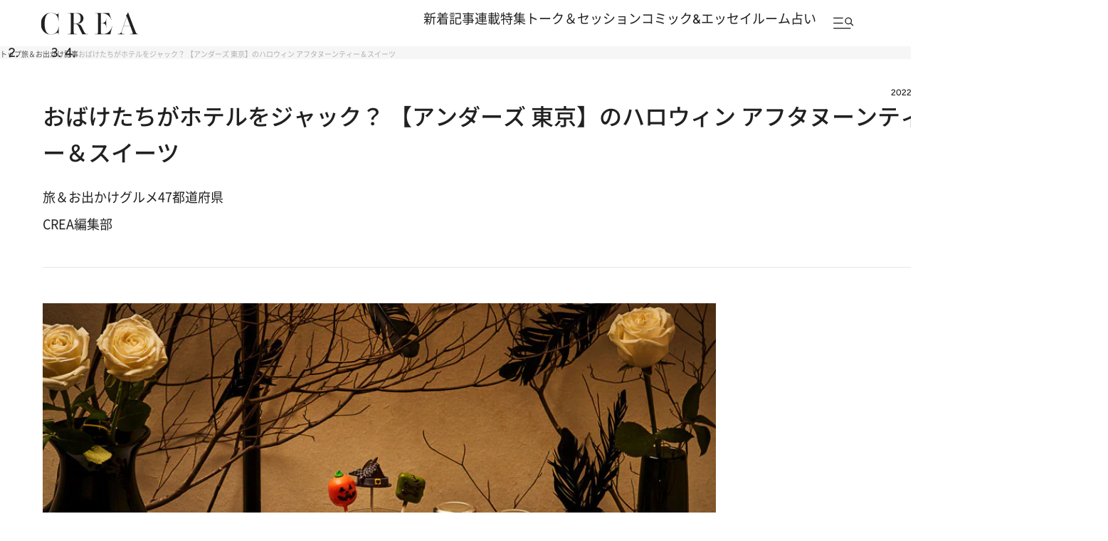

--- FILE ---
content_type: text/html; charset=utf-8
request_url: https://www.google.com/recaptcha/api2/aframe
body_size: 182
content:
<!DOCTYPE HTML><html><head><meta http-equiv="content-type" content="text/html; charset=UTF-8"></head><body><script nonce="cJdQQMXc5IOYnUwUSZa0JQ">/** Anti-fraud and anti-abuse applications only. See google.com/recaptcha */ try{var clients={'sodar':'https://pagead2.googlesyndication.com/pagead/sodar?'};window.addEventListener("message",function(a){try{if(a.source===window.parent){var b=JSON.parse(a.data);var c=clients[b['id']];if(c){var d=document.createElement('img');d.src=c+b['params']+'&rc='+(localStorage.getItem("rc::a")?sessionStorage.getItem("rc::b"):"");window.document.body.appendChild(d);sessionStorage.setItem("rc::e",parseInt(sessionStorage.getItem("rc::e")||0)+1);localStorage.setItem("rc::h",'1767721639732');}}}catch(b){}});window.parent.postMessage("_grecaptcha_ready", "*");}catch(b){}</script></body></html>

--- FILE ---
content_type: application/javascript; charset=utf-8
request_url: https://fundingchoicesmessages.google.com/f/AGSKWxVh3EpTEOXS_QMmI54Rr2GS7Z6KjXEHKKjJ9Ya82PBqWCaingOq7Bc4KgspMCZUz5Zo_dNqon7ZiUTMrEI6HuVlsYBWZzLG7eLyXFlxl7o37FTBqdJfTWEv8Pu5hw3sdCrK41Q1Ywfhkc17AFmpzto9JdscbOcPsSWenCDfQFC5SjWi-u9l12PwQgA1/__ad_url=/gads.js/700x90./site/dfp-.php/ads/
body_size: -1288
content:
window['53240a3b-4e98-40ac-9ce6-8cbd1fc6f62f'] = true;

--- FILE ---
content_type: application/javascript
request_url: https://crea.bunshun.jp/op/analytics.js?domain=bunshun.jp
body_size: -80
content:
var ISMLIB=ISMLIB||{};ISMLIB.ismuc='b7b947c8-974c-4ef1-aebd-41aa8a2e3292'


--- FILE ---
content_type: application/x-javascript; charset=utf-8
request_url: https://crea.ismcdn.jp/resources/crea/v1/pc/js/tools.js?rd=202601061030
body_size: 14331
content:
/* ############################################################################################################################
#
#	page v1実装
#
############################################################################################################################ */

/* ============================================================================================================================
  mvList  v1実装
============================================================================================================================ */
var mvList = {
  mainSwiper: null,
  thumbOriginalCount: 0,

  init: function () {
    mvList.setupThumbs();
    mvList.initMainSwiper();
  },

  //サムネイル設定
  setupThumbs: function () {
    const thumbListEl = document.querySelector('.js-thumb-list');
    if (!thumbListEl) return;

    //元のサムネイル要素
    const thumbItems = Array.from(thumbListEl.children);
    mvList.thumbOriginalCount = thumbItems.length;

    //data-indexを付与
    thumbItems.forEach((item, index) => {
      if (!item.dataset.index) item.dataset.index = index;
    });

    //無限スクロール用に複製
    thumbItems.forEach(item => {
      const clone = item.cloneNode(true);
      thumbListEl.appendChild(clone);
    });

    //アニメーション速度計算
    const firstItem = thumbItems[0];
    const itemWidth = firstItem.offsetWidth;
    const totalWidth = itemWidth * thumbItems.length;
    const speed = 50; // px/秒
    const duration = totalWidth / speed;
    thumbListEl.style.animationDuration = `${duration}s`;

    //アニメーション開始
    setTimeout(() => {
      thumbListEl.classList.add('is-animating');
      thumbListEl.classList.add('is-ready');
    }, 100);

    //クリックでメインスライダーに同期
    const allThumbs = thumbListEl.querySelectorAll('.main-visual__icon');
    allThumbs.forEach((thumb) => {
      thumb.addEventListener('click', function () {
        const index = parseInt(this.dataset.index, 10);
        if (mvList.mainSwiper) {
          mvList.mainSwiper.slideToLoop(index);
        }
      });
    });
  },
  //メインスライダー初期化
  initMainSwiper: function () {
    mvList.mainSwiper = new Swiper('.main-visual .js-swiper', {
      loop: true,
      slidesPerView: 'auto',
      centeredSlides: false,
      speed: 1300,
      autoplay: {
        delay: 3000,
        disableOnInteraction: false,
      },
      navigation: {
        nextEl: '.swiper-button-next',
      },
      pagination: {
        el: '.swiper-pagination__fraction',
        type: 'fraction',
      },
      on: {
        init: function () {
          document.querySelector('.main-visual .js-swiper').classList.add('is-ready');
          mvList.updateActiveThumb(0);
        },
        slideChange: function () {
          mvList.updateActiveThumb(this.realIndex);
        },
      },
    });
  },
  //アクティブサムネイル更新
  updateActiveThumb: function (activeIndex) {
    const thumbListEl = document.querySelector('.js-thumb-list');
    if (!thumbListEl) return;

    const allThumbs = thumbListEl.querySelectorAll('.main-visual__icon');
    allThumbs.forEach((thumb) => {
      const idx = parseInt(thumb.dataset.index, 10);
      if (idx === activeIndex) {
        thumb.classList.add('is-active');
      } else {
        thumb.classList.remove('is-active');
      }
    });
  },
};

/* ============================================================================================================================
  special01SwiperList  v1実装
============================================================================================================================ */
var special01SwiperList = {
  swiperInstance: null,

  ready: function () {
    if ($('#special01-swiper').length) {
      $(window).resize(this.checkAndInitSwiper.bind(this));
    }
  },

  checkAndInitSwiper: function () {
    if (window.innerWidth <= 800) {
      //if (!this.swiperInstance && $('#special01-swiper').length) {
        //this.initKeyvisual();
      //}
    } else {
      if (this.swiperInstance) {
        this.destroySwiper();
      }
    }
  },
  initKeyvisual: function () {
    this.swiperInstance = new Swiper('#special01-swiper', {
      preloadImages: false,
      lazy: {
        loadPrevNext: true,
      },
      loop: true,
      centeredSlides: true,
      slidesPerView: 1,
      spaceBetween: 20,
      navigation: {
        nextEl: '#special01-swiper .swiper-btn-next',
        prevEl: '#special01-swiper .swiper-btn-prev'
      }
    });
  },

  destroySwiper: function () {
    this.swiperInstance.destroy(true, true);
    this.swiperInstance = null; //リセット
  }
};

/* ============================================================================================================================
  relatedPostsList  v1実装
============================================================================================================================ */
var relatedPostsList = {
  swiperInstance: null,

  ready: function () {
    if ($('.related-swiper').length) {
      this.checkAndInitSwiper();
      $(window).resize(this.checkAndInitSwiper.bind(this));
    }
  },

  checkAndInitSwiper: function () {
    if (window.innerWidth <= 800) {
      if (!this.swiperInstance && $('.related-swiper').length) {
        this.initKeyvisual();
      }
    } else {
      if (this.swiperInstance) {
        this.destroySwiper();
      }
    }
  },

  initKeyvisual: function () {
    this.swiperInstance = new Swiper('.related-swiper', {
      preloadImages: false,
      lazy: {
        loadPrevNext: true,
      },
      loop: false,
      slidesPerView: 'auto',
      speed: 800,
      effect: 'slide',
    });
  },

  destroySwiper: function () {
    this.swiperInstance.destroy(true, true);
    this.swiperInstance = null; //リセット
  }
};

/* ============================================================================================================================
  colPostsList  v1実装
============================================================================================================================ */
var colPostsList = {
  ready: function(){
    if ($('.colposts-swiper').length && $('.colposts-swiper .swiper-wrapper .swiper-slide').length >= 3) {
      // キービジュアルのスライドが2枚以上の場合のみ実行
      colPostsList.initKeyvisual();
    }
  },
  initKeyvisual: function(){
    var colPostsListSwiper = new Swiper ('.colposts-swiper', {
      preloadImages: false,
      lazy: {
        loadPrevNext: true,
      },
      loop: false,
      slidesPerView: 'auto',
      speed: 800,
      effect: 'slide'
    });
  }
};

/* ============================================================================================================================
  CREA photo galery
============================================================================================================================ */
var gallery = {
  ready: function () {
    if ($('.js-swiper-gallery').length) {
      gallery.slide();
    }
  },
  slide: function () {
    if ($('.js-swiper-gallery').length === 0) return;

    var thumbItems = $('.js-thumb-item');
    var pageNum = parseInt((getQueryValue('pn') || 1), 10);

    // サムネイルスワイパーの初期化
    var thumbSwiper = new Swiper('.gallery-thumb', {
      slidesPerView: 'auto',
      spaceBetween: 13,
      watchSlidesProgress: true,
      slideToClickedSlide: true,
      centeredSlides: false,
      watchOverflow: true,
      centerInsufficientSlides: false
    });

    // メインスワイパーの初期化
    var gallerySwiper = new Swiper('.js-swiper-gallery', {
      navigation: {
        nextEl: '.gallery-button-next',
        prevEl: '.gallery-button-prev',
      },
      autoHeight: true,
      initialSlide: pageNum - 1,
      on: {
        init: function () {
          var activeIndex = this.activeIndex;
          thumbItems.eq(activeIndex).addClass('is-current');
          // 初期表示時のサムネイル位置調整
          updateThumbPosition(activeIndex);
        },
        slideChange: function () {
          var activeIndex = this.activeIndex;
          thumbItems.removeClass('is-current');
          thumbItems.eq(activeIndex).addClass('is-current');
          updateURL(activeIndex + 1);
          updateThumbPosition(activeIndex);
        }
      }
    });

    //サムネイル位置の更新
    function updateThumbPosition(activeIndex) {
      var thumbWidth = thumbItems.first().outerWidth(true); // margin含む幅
      var containerWidth = $('.gallery-thumb').width();
      var visibleThumbs = Math.floor(containerWidth / thumbWidth);
      var targetPosition = thumbWidth * activeIndex;

      //スクロール位置の計算
      if (activeIndex >= visibleThumbs - 1) {
        var newPosition = targetPosition - (containerWidth - thumbWidth);
        thumbSwiper.setTranslate(-newPosition);
      } else {
        thumbSwiper.slideTo(0);
      }
    }

    function getQueryValue(_key) {
      try {
        var params = new URLSearchParams(window.location.search);
        return params.get(_key) || '';
      } catch (err) {
        return '';
      }
    }

    function updateURL(index) {
      var url = location.pathname;
      window.history.replaceState(null, null, url + '?pn=' + index);
    }

    //サムネイルクリックイベント
    var mytap = window.ontouchstart === null ? 'touchstart' : 'click';
    thumbItems.each(function () {
      $(this).on(mytap, function (e) {
        e.preventDefault();
        var index = $(this).data('slideto');
        gallerySwiper.slideTo(index);
      });
    });

    //画像の遅延読み込み
    if (typeof LazyLoad !== 'undefined') {
      var lazyLoadInstance = new LazyLoad({
        elements_selector: ".lazyload"
      });
    }
  }
};


/* ============================================================================================================================
  interviewList
============================================================================================================================ */
var interviewList = {
  ready: function(){
    if ($('#keyvisual-swiper').length && $('#keyvisual-swiper .swiper-wrapper .swiper-slide').length >= 2) {
      // キービジュアルのスライドが2枚以上の場合のみ実行
      interviewList.initKeyvisual();
    }
  },
  initKeyvisual: function(){
    var kvSwiper = new Swiper ('#keyvisual-swiper', {
      loop: true,
      speed: 800,
      slidesPerView: 1,
      spaceBetween: 0,
      effect: 'slide',
      autoplay: {
        delay: 4000,
        disableOnInteraction: false
      },
      pagination: {
        el: '#keyvisual-swiper .swiper-pagination',
        clickable: true
      }
    });
  }
};

/* ============================================================================================================================
  categoryList  v1実装
============================================================================================================================ */
var categoryList = {
  ready: function () {
    $('.category-swiper').each(function () {
      var $container = $(this);
      var slideCount = $container.find('.swiper-wrapper .swiper-slide').length;
      if (slideCount >= 2) {
        categoryList.initKeyvisual($container);
      }
    });
  },

  initKeyvisual: function ($container) {
    var swiper = new Swiper($container[0], {
      preloadImages: false,
      lazy: { loadPrevNext: true },

      loop: true,
      speed: 3000,
      autoplay: { delay: 3000, disableOnInteraction: true },

      slidesPerView: 'auto',
      centeredSlides: false,
      spaceBetween: 0,
      effect: 'slide',
    });
  }
};

/* ============================================================================================================================
  bnSwiperList  v1実装
============================================================================================================================ */
var bnSwiperList = {
  ready: function () {
    if ($('.bn-swiper').length && $('.bn-swiper .swiper-wrapper .swiper-slide').length >= 2) {
      // キービジュアルのスライドが2枚以上の場合のみ実行
      bnSwiperList.initKeyvisual();
    }
  },
  initKeyvisual: function () {
    var gSwiper = new Swiper('.bn-swiper', {
      preloadImages: false,
      lazy: {
        loadPrevNext: true,
      },
      loop: true,
      autoplay: {
        delay: 5000,
        pauseOnMouseEnter: true,
        disableOnInteraction: false,
      },
      speed: 1000,
      centeredSlides: false,
      slidesPerView: 'auto',
      spaceBetween: 40,
      effect: 'slide',
    });
  }
};

var sideBnSwiperList = {
  swiperInstance: null,

  ready: function () {
    if ($('.side-bn-swiper').length) {
      this.checkAndInitSwiper();
      $(window).resize(this.checkAndInitSwiper.bind(this));
    }
  },

  checkAndInitSwiper: function () {
    if (window.innerWidth <= 800) {
      if (!this.swiperInstance && $('.side-bn-swiper').length) {
        this.initKeyvisual();
      }
    } else {
      if (this.swiperInstance) {
        this.destroySwiper();
      }
    }
  },

  initKeyvisual: function () {
    this.swiperInstance = new Swiper('.side-bn-swiper', {
      preloadImages: false,
      lazy: {
        loadPrevNext: true,
      },
      loop: true,
      centeredSlides: true,
      slidesPerView: 'auto',
      speed: 800,
      spaceBetween: 20,
      effect: 'slide',
    });
  },

  destroySwiper: function () {
    this.swiperInstance.destroy(true, true);
    this.swiperInstance = null; //リセット
  }
};

/* ============================================================================================================================
  comic-essay-author  v1実装
============================================================================================================================ */
var comicEssayAuthorList = {
  swiper: null,
  $scrollbar: null,
  $thumb: null,
  isDragging: false,
  ready: function () {
    if ($('.comic-essay-author-swiper').length && $('.comic-essay-author-swiper .swiper-slide').length >= 2) {
      this.initSwiper();
    }
  },
  initSwiper: function () {
    var $container = $('.comic-essay-author-swiper');
    var $scrollbarContainer = $container.find('.slider-pagination__scrollbar');
    var $prevBtn = $container.find('.slider-pagination__arrow--prev');
    var $nextBtn = $container.find('.slider-pagination__arrow--next');
    this.$scrollbar = $scrollbarContainer;
    this.swiper = new Swiper('.comic-essay-author-swiper', {
      loop: true,

      slidesPerView: "auto",
      spaceBetween: 0,
      centeredSlides: false,
      grabCursor: true,
      lazy: {
        loadPrevNext: false,
        loadOnTransitionStart: true,
      },
      navigation: {
        prevEl: $prevBtn[0],
        nextEl: $nextBtn[0],
      },
      pagination: {
        el: ".slider-pagination__fraction",
        type: "fraction",
      },
      scrollbar: {
        el: ".swiper-scrollbar",
        hide: false,
      },
    });
  }
};

/* ============================================================================================================================
  pickup  v1実装
============================================================================================================================ */
var pickupList = {
  swiper: null,
  $scrollbar: null,
  $thumb: null,
  isDragging: false,
  ready: function() {
    if ($('.pickup-swiper').length && $('.pickup-swiper .swiper-slide').length >= 2) {
      this.initSwiper();
    }
  },
  initSwiper: function() {
    var self = this;
    var $container = $('.pickup-swiper');
    var $scrollbarContainer = $container.find('.slider-pagination__scrollbar');
    var $prevBtn = $container.find('.slider-pagination__arrow--prev');
    var $nextBtn = $container.find('.slider-pagination__arrow--next');
    var $fraction = $container.find('.slider-pagination__fraction');
    this.$scrollbar = $scrollbarContainer;
    this.swiper = new Swiper('.pickup-swiper', {
      loop: true,
      
      slidesPerView: "auto",
      spaceBetween: 0,
      centeredSlides: true,
      grabCursor: true,
      lazy: {
        loadPrevNext: false,
        loadOnTransitionStart: true, 
      },
      navigation: {
        prevEl: $prevBtn[0],
        nextEl: $nextBtn[0],
      },
      pagination: {
        el: ".slider-pagination__fraction",
        type: "fraction",
      },
      scrollbar: {
        el: ".swiper-scrollbar",
        hide: false,
      },
    });
  }
};

/* ============================================================================================================================
  specialList  v1実装
============================================================================================================================ */
var specialList = {
  ready: function () {
    $('.special-swiper').each(function () {
      var $container = $(this);
      var slideCount = $container.find('.swiper-wrapper .swiper-slide').length;
      if (slideCount >= 2) {
        specialList.initKeyvisual($container);
      }
    });
  },

  initKeyvisual: function ($container) {
    var $scope = $container.closest('.module-special__col');
    var prevEl = $scope.find('.slider-pagination__arrow--prev')[0];
    var nextEl = $scope.find('.slider-pagination__arrow--next')[0];
    var fractionEl = $scope.find('.slider-pagination__fraction')[0];
    var scrollbarEl = $scope.find('.slider-pagination__scrollbar')[0];

    var swiper = new Swiper($container[0], {
      preloadImages: false,
      lazy: { loadPrevNext: true },

      loop: false,
      speed: 600,
      autoplay: { delay: 5000, disableOnInteraction: false },


      slidesPerView: 3.6,
      centeredSlides: false,
      spaceBetween: 0,
      effect: 'slide',

      navigation: prevEl && nextEl ? { prevEl: prevEl, nextEl: nextEl } : undefined,
      pagination: fractionEl ? { el: fractionEl, type: 'fraction' } : undefined,
      scrollbar: scrollbarEl ? { el: scrollbarEl, hide: false } : undefined,
    });
  }
};

/* ============================================================================================================================
  feature  v1実装
============================================================================================================================ */
var featureList = {
  swiper: null,
  $scrollbar: null,
  $thumb: null,
  isDragging: false,
  startX: 0,
  startLeft: 0,
  ready: function() {
    if ($('.feature-swiper').length && $('.feature-swiper .swiper-slide').length >= 2) {
      this.initSwiper();
    }
  },
  initSwiper: function() {
    var self = this;
    var $container = $('.feature-swiper');
    var $scrollbarContainer = $container.find('.slider-pagination__scrollbar');
    var $prevBtn = $container.find('.slider-pagination__arrow--prev');
    var $nextBtn = $container.find('.slider-pagination__arrow--next');
    var $fraction = $container.find('.slider-pagination__fraction');
    this.$scrollbar = $scrollbarContainer;
    this.swiper = new Swiper('.feature-swiper', {
      loop: true,
      autoplay: {
        delay: 4000,
        pauseOnMouseEnter: true,
        disableOnInteraction: false,
      },
      slidesPerView: "auto",
      spaceBetween: 0,
      centeredSlides: false,
      grabCursor: true,
      lazy: {
        loadPrevNext: false,
        loadOnTransitionStart: true, 
      },
      navigation: {
        prevEl: $prevBtn[0],
        nextEl: $nextBtn[0],
      },
      pagination: {
        el: ".slider-pagination__fraction",
        type: "fraction",
      },
      scrollbar: {
        el: ".swiper-scrollbar",
        hide: false,
      },
    });
  }
};

/* ============================================================================================================================
  fortuneList  v1実装
============================================================================================================================ */
var fortuneList = {
  ready: function () {
    $('.module-fortune-swiper').each(function () {
      var $container = $(this);
      var slideCount = $container.find('.swiper-wrapper .swiper-slide').length;
      if (slideCount >= 2) {
        fortuneList.initKeyvisual($container);
      }
    });
  },

  initKeyvisual: function ($container) {
    var $scope = $container.closest('.module-fortune__col');
    var prevEl     = $scope.find('.slider-pagination__arrow--prev')[0];
    var nextEl     = $scope.find('.slider-pagination__arrow--next')[0];
    var fractionEl = $scope.find('.slider-pagination__fraction')[0];
    var scrollbarEl= $scope.find('.slider-pagination__scrollbar')[0];

    //page 判定
    var isPage = $container.closest('.module-fortune.--page').length > 0;
    var slidesPerViewValue = isPage ? 5.2 : 3.6;

    var swiper = new Swiper($container[0], {
      preloadImages: false,
      lazy: { loadPrevNext: true },

      loop: true,
      speed: 600,
      autoplay: { delay: 5000, disableOnInteraction: false }, 

      slidesPerView: slidesPerViewValue,
      centeredSlides: false,
      spaceBetween: 0,
      effect: 'slide',

      navigation: prevEl && nextEl ? { prevEl: prevEl, nextEl: nextEl } : undefined,
      pagination: fractionEl ? { el: fractionEl, type: 'fraction' } : undefined,
      scrollbar: scrollbarEl ? { el: scrollbarEl, hide: false } : undefined,
    });
  }
};

/* ============================================================================================================================
  peopleList  v1実装
============================================================================================================================ */
var peopleList = {
  swiper: null,
  $scrollbar: null,
  $thumb: null,
  isDragging: false,
  startX: 0,
  startLeft: 0,
  ready: function() {
    if ($('.people-swiper').length && $('.people-swiper .swiper-slide').length >= 2) {
      this.initSwiper();
    }
  },
  initSwiper: function() {
    var self = this;
    var $container = $('.people-swiper');
    var $scrollbarContainer = $container.find('.slider-pagination__scrollbar');
    var $prevBtn = $container.find('.slider-pagination__arrow--prev');
    var $nextBtn = $container.find('.slider-pagination__arrow--next');
    var $fraction = $container.find('.slider-pagination__fraction');
    this.$scrollbar = $scrollbarContainer;
    this.swiper = new Swiper('.people-swiper', {
      loop: true,
      slidesPerView: "auto",
      spaceBetween: 0, 
      centeredSlides: false,
      grabCursor: true,
      lazy: {
        loadPrevNext: false,
        loadOnTransitionStart: true, 
      },
      navigation: {
        prevEl: $prevBtn[0],
        nextEl: $nextBtn[0],
      },
      pagination: {
        el: ".slider-pagination__fraction",
        type: "fraction",
      },
      scrollbar: {
        el: ".swiper-scrollbar",
        hide: false,
      },
    });
  }
};

/* ============================================================================================================================
  ranking共通  v1実装
============================================================================================================================ */
var rankingModule = {
  swipers: [],
  activeIndex: 0,
  $container: null,

  init: function(container) {
    this.$container = $(container);
    this.cleanup();
    this.initSwipers();
    this.bindEvents();
    this.switchTab(0);
  },

  initSwipers: function() {
    var self = this;

    this.$container.find('.module-ranking__pattern').each(function(index) {
      var $pattern = $(this);
      var $swiperContainer = $pattern.hasClass('ranking-swiper')
        ? $pattern
        : $pattern.find('.ranking-swiper');
      var slideCount = $swiperContainer.find('.swiper-slide').length;

      if ($swiperContainer.length && slideCount >= 1) {
        try {
          //パターンごとのスクロールバーを取得
          var $scrollbar = $pattern.find('.slider-pagination__scrollbar');

          self.swipers[index] = new Swiper($swiperContainer[0], {
            slidesPerView: 3.3,
            spaceBetween: 0,
            speed: 600,
            grabCursor: true,
            observer: true,
            observeParents: true,
            observeSlideChildren: true,
            loop: false,
            scrollbar: {
              el: $scrollbar.length ? $scrollbar[0] : null,
              draggable: true,
              snapOnRelease: false
            },
            on: {
              init: function() {
                //初期化時は常にページネーションを更新
                setTimeout(function() {
                  if (index === self.activeIndex) {
                    self.updatePagination(self.swipers[index]);
                  }
                }, 10);
              },
              slideChange: function() {
                if (index === self.activeIndex) {
                  self.updatePagination(this);
                }
              },
              resize: function() {
                this.update();
                if (index === self.activeIndex) {
                  self.updatePagination(this);
                }
              }
            }
          });
        } catch (error) {
          console.error('Swiper initialization failed:', error);
          self.swipers[index] = null;
        }
      } else {
        self.swipers[index] = null;
      }
    });
  },

  bindEvents: function() {
    var self = this;

    //タブ切り替え
    this.$container.find('.module-ranking__tabs li')
      .off('click.ranking')
      .on('click.ranking', function(e) {
        e.preventDefault();
        self.switchTab($(this).index());
      });

    //矢印ナビゲーション
    this.$container.find('.slider-pagination__arrow--prev')
      .off('click.ranking')
      .on('click.ranking', function(e) {
        e.preventDefault();
        e.stopPropagation();
        self.navigateSwiper('prev', this);
      });

    this.$container.find('.slider-pagination__arrow--next')
      .off('click.ranking')
      .on('click.ranking', function(e) {
        e.preventDefault();
        e.stopPropagation();
        self.navigateSwiper('next', this);
      });
  },

  navigateSwiper: function(direction, element) {
    var swiper = this.swipers[this.activeIndex];
    if (!swiper || $(element).hasClass('disabled')) return;

    if (direction === 'prev') {
      swiper.slidePrev();
    } else {
      swiper.slideNext();
    }
    this.updatePagination(swiper);
  },

  switchTab: function(index) {
    var self = this;

    //タブ切り替え
    this.$container.find('.module-ranking__tabs li')
      .removeClass('js-active')
      .eq(index)
      .addClass('js-active');

    //パターン切り替え
    var $patterns = this.$container.find('.module-ranking__pattern');
    $patterns.removeClass('js-active').hide();
    
    var $currentPattern = $patterns.eq(index);
    $currentPattern.addClass('js-active').show();

    this.activeIndex = index;

    //要素にフェードインアニメーション
    var $articleList = $currentPattern.find('.article-list');
    $articleList.css('opacity', 0);

    setTimeout(function() {
      var swiper = self.swipers[index];
      if (swiper) {
        swiper.update();
        //スクロールバーも更新
        if (swiper.scrollbar && swiper.scrollbar.updateSize) {
          swiper.scrollbar.updateSize();
        }
        self.updatePagination(swiper);
      } else {
        self.hidePagination();
      }

      //フェードイン
      $articleList.animate({ opacity: 1 }, 400);
    }, 50);
  },

  updatePagination: function(swiper) {
    if (!swiper) {
      this.hidePagination();
      return;
    }

    //スライドの実際の数を取得
    var $realSlides = $(swiper.slides).not('.swiper-slide-duplicate');
    var totalSlides = $realSlides.length;

    // スライドが0枚の場合は処理しない
    if (totalSlides === 0) {
      this.hidePagination();
      return;
    }

    var currentIndex = swiper.realIndex !== undefined ? swiper.realIndex : swiper.activeIndex;
    var slidesPerView = parseFloat(swiper.params.slidesPerView);

    //ページ計算の修正
    var maxIndex = Math.max(0, totalSlides - Math.floor(slidesPerView));
    var totalPages = Math.max(maxIndex + 1, 1);

    //現在のページ計算の修正
    var currentPage;
    if (swiper.isEnd && totalSlides > slidesPerView) {
      currentPage = totalPages;
    } else {
      currentPage = Math.min(Math.max(currentIndex + 1, 1), totalPages);
    }

    //UI更新
    var $fraction = this.$container.find('.slider-pagination__fraction');
    if ($fraction.length) {
      $fraction.text(currentPage + ' / ' + totalPages);
    }

    //ナビゲーションボタン状態更新
    var $prevBtn = this.$container.find('.slider-pagination__arrow--prev');
    var $nextBtn = this.$container.find('.slider-pagination__arrow--next');

    $prevBtn.toggleClass('disabled', swiper.isBeginning);
    $nextBtn.toggleClass('disabled', swiper.isEnd);

    //ページネーション表示
    this.$container.find('.slider-pagination').show();
  },

  hidePagination: function() {
    this.$container.find('.slider-pagination__fraction').empty();
    this.$container.find('.slider-pagination').hide();
  },

  cleanup: function() {
    //インスタンスの破棄
    this.swipers.forEach(function(swiper) {
      if (swiper && typeof swiper.destroy === 'function') {
        swiper.destroy(true, true);
      }
    });
    this.swipers = [];

    //イベント削除
    if (this.$container) {
      this.$container.find('.module-ranking__tabs li, .slider-pagination__arrow').off('click.ranking');
    }
  }
};

/* ============================================================================================================================
  special01List v1実装
============================================================================================================================ */
var special01List = {
  DB_NAME: 'MatomeCache',
  DB_VERSION: 1,
  STORE_NAME: 'matome',
  CACHE_KEY: 'matome',
  CACHE_EXPIRE: 10 * 60 * 1000, //10分
  VERSION: '1.0.1', //開発時はここを変更
  matomeSection: null,
  isPage: false,

  init: function () {
    this.matomeSection = document.getElementById('module-special01');
    this.isPage = this.matomeSection && this.matomeSection.classList.contains('--page');

    this.getCache().then((cache) => {
      if (cache && 
          cache.version === this.VERSION && 
          (Date.now() - cache.timestamp < this.CACHE_EXPIRE)) {
        this.renderMatome(cache.data);
      } else {
        this.fetchMatome().then((newData) => {
          if (newData) {
            this.renderMatome(newData.data);
            this.setCache(newData).catch(function () {  });
          }
        });
      }
    });
  },

  openDB: function () {
    var self = this;
    return new Promise(function (resolve, reject) {
      var req = indexedDB.open(self.DB_NAME, self.DB_VERSION);
      req.onupgradeneeded = function (e) {
        var db = e.target.result;
        if (!db.objectStoreNames.contains(self.STORE_NAME)) {
          db.createObjectStore(self.STORE_NAME);
        }
      };
      req.onsuccess = function (e) { resolve(e.target.result); };
      req.onerror = function (e) { reject(e.target.error); };
    });
  },

  getCache: function () {
    var self = this;
    return this.openDB().then(function (db) {
      return new Promise(function (resolve) {
        var tx = db.transaction(self.STORE_NAME, 'readonly');
        var store = tx.objectStore(self.STORE_NAME);
        var r = store.get(self.CACHE_KEY);
        r.onsuccess = function (e) { resolve(e.target.result); };
        r.onerror = function () { resolve(null); };
      });
    });
  },

  setCache: function (value) {
    var self = this;
    value.version = this.VERSION;
    return this.openDB().then(function (db) {
      var tx = db.transaction(self.STORE_NAME, 'readwrite');
      var store = tx.objectStore(self.STORE_NAME);
      store.put(value, self.CACHE_KEY);
    });
  },

  fetchMatome: function () {
    return fetch('/resources/crea/v1/api/special.json').then(function (res) {
      if (!res.ok) return null;
      return res.json().then(function (json) {
        return { data: json, timestamp: Date.now() };
      });
    }).catch(function (err) {
      console.error('fetchMatome error', err);
      return null;
    });
  },

  renderMatome: function (jsonData) {
    var container = document.getElementById('matome-content');
    if (!container) return;
    container.innerHTML = '';

    var categories = (jsonData && jsonData.categories) ? jsonData.categories : [];

    categories.forEach((categoryEntry, idx) => {
      var gridClass = (idx === 1) ? 'article-grid--2column-rtl' : 'article-grid--2column';
      var bgImage;
      if (this.isPage) {
        bgImage = categoryEntry.cover_icon || '/common/images/crea_index_dummy.jpg';
      } else {
        bgImage = categoryEntry.cover_square || categoryEntry.cover_icon || '/common/images/crea-icon-gunosy.png';
      }

      var html = '';
      html += '<div class="article-grid ' + gridClass + '">';
      html += '  <div class="article-list">';
      html += '    <div class="article-list__item">';
      html += '      <article class="article article--bg">';
      html += '        <a class="article__link" href="/list/matome/' + categoryEntry.code + '">';
      html += '          <div class="article__box' + (categoryEntry.box_class ? categoryEntry.box_class : '') + '" style="background-image: url(' + bgImage + ');">';
      html += '            <div class="article__content article__content--text-wh article__content--arrow-r">';
      html += '              <h3 class="article__title article__title--truncate">' + (categoryEntry.title || '') + '</h3>';
      html += '            </div>';
      html += '          </div>';
      html += '        </a>';
      html += '      </article>';
      html += '    </div>';
      html += '  </div>';

      if (this.isPage) {
        html += '  <div class="slider-pagination-wrap">';
        html += '    <div class="js-special-slider">';
        html += '      <div class="article-list article-list--2column swiper-wrapper">';
        (categoryEntry.articles || []).forEach(function (item) {
          html += '        <div class="article-list__item swiper-slide">';
          html += '          <article class="article' + (item.promoted ? item.promoted : '') + (item.new ? item.new : '') + '">';
          html += '            <a class="article__link" href="' + (item.url || '') + '">';
          html += '              <div class="article__box">';
          html += '                <div class="article__imgwrap">';
          html += '                  <div class="article__img" style="background-image:url(' + (item.image || '/common/images/crea_index_dummy.jpg') + ');"></div>';
          if (item.time_tag) {
            html += '                  <div class="article__time">' + item.time_tag + '</div>';
          }
          html += '                </div>';
          html += '                <div class="article__content">';
          html += '                  <h3 class="article__title article__title--truncate">' + (item.title || '') + '</h3>';
          html += '                </div>';
          html += '              </div>';
          html += '            </a>';
          html += '          </article>';
          html += '        </div>';
        });
        html += '      </div>';
        html += '    </div>';
        html += '    <div class="slider-pagination">';
        html += '      <div class="slider-pagination__inner">';
        html += '        <div class="slider-pagination__arrow slider-pagination__arrow--prev"><img src="/common/crea/images/v1_1/icon/slide_left_arrow.svg" alt="Prev"></div>';
        html += '        <div class="slider-pagination__arrow slider-pagination__arrow--next"><img src="/common/crea/images/v1_1/icon/slide_right_arrow.svg" alt="Next"></div>';
        html += '        <div class="slider-pagination__fraction"></div>';
        html += '      </div>';
        html += '      <div class="slider-pagination__scrollbar swiper-scrollbar"></div>';
        html += '    </div>';
        html += '  </div>';
      } else {
        html += '  <div class="article-list article-list--2column">';
        (categoryEntry.articles || []).forEach(function (item) {
          html += '    <div class="article-list__item">';
          html += '      <article class="article' + (item.promoted ? item.promoted : '') + (item.new ? item.new : '') + '">';
          html += '        <a class="article__link" href="' + (item.url || '') + '">';
          html += '          <div class="article__box">';
          html += '            <div class="article__imgwrap">';
          html += '              <div class="article__img" style="background-image:url(' + (item.image || '/common/images/crea_index_dummy.jpg') + ');"></div>';
          if (item.time_tag) {
            html += '              <div class="article__time">' + item.time_tag + '</div>';
          }
          html += '            </div>';
          html += '            <div class="article__content">';
          html += '              <h3 class="article__title article__title--truncate">' + (item.title || '') + '</h3>';
          html += '            </div>';
          html += '          </div>';
          html += '        </a>';
          html += '      </article>';
          html += '    </div>';
        });
        html += '  </div>';
      }

      html += '</div>';
      container.insertAdjacentHTML('beforeend', html);
    });

    if (this.isPage && typeof Swiper !== 'undefined') {
      var sliderWrappers = container.querySelectorAll('.js-special-slider');
      sliderWrappers.forEach(function (sliderEl) {
        try {
          var wrap = sliderEl.closest('.slider-pagination-wrap') || sliderEl.parentElement;
          var paginationFraction = wrap ? wrap.querySelector('.slider-pagination__fraction') : null;
          var prevEl = wrap ? wrap.querySelector('.slider-pagination__arrow--prev') : null;
          var nextEl = wrap ? wrap.querySelector('.slider-pagination__arrow--next') : null;
          var scrollbarEl = wrap ? wrap.querySelector('.swiper-scrollbar') : null;

          new Swiper(sliderEl, {
            loop: true,
            speed: 600,
            autoplay: { delay: 5000, disableOnInteraction: false },
            slidesPerView: 3.6,
            centeredSlides: false,
            spaceBetween: 0,
            effect: 'slide',
            pagination: paginationFraction ? {
              el: paginationFraction,
              type: 'fraction'
            } : null,
            navigation: (prevEl && nextEl) ? {
              prevEl: prevEl,
              nextEl: nextEl
            } : null,
            scrollbar: scrollbarEl ? { el: scrollbarEl, draggable: true } : null
          });
        } catch (e) {
          console.warn('Swiper init failed:', e);
        }
      });
    }
  }
};

/* ============================================================================================================================
  commonSlider（汎用）  v1実装
============================================================================================================================ */
var commonSlider = {
  ready: function () {
    if (typeof Swiper === 'undefined') return;

    var $targets = $('.js-slider');
    if ($targets.length === 0) return;

    $targets.each(function () {
      var $container = $(this);
      var slideCount = $container.find('.swiper-wrapper .swiper-slide').length;
      if (slideCount > 4) {
        commonSlider.initKeyvisual($container);
      }
    });
  },

  initKeyvisual: function ($container) {
    var $scope = $container.parent(); 

    var prevEl     = $scope.find('.slider-pagination__arrow--prev')[0];
    var nextEl     = $scope.find('.slider-pagination__arrow--next')[0];
    var fractionEl = $scope.find('.slider-pagination__fraction')[0];
    var scrollbarEl= $scope.find('.swiper-scrollbar')[0];

    new Swiper($container[0], {
      preloadImages: false,
      lazy: { loadPrevNext: true },
      loop: true,
      speed: 600,
      autoplay: { delay: 5000, disableOnInteraction: false },
      slidesPerView: 3.6,
      centeredSlides: false,
      spaceBetween: 0,
      effect: 'slide',

      navigation: prevEl && nextEl ? { prevEl: prevEl, nextEl: nextEl } : undefined,
      pagination: fractionEl ? { el: fractionEl, type: 'fraction' } : undefined,
      scrollbar: scrollbarEl ? { el: scrollbarEl, hide: false } : undefined,
    });
  }
};

/* ============================================================================================================================
  ranking  v1実装
============================================================================================================================ */
// ランキングの一覧を表示する
const rankingList = {
  ready() {
    const base = document.querySelector('.js-ranking-content');
    if (!base) return;

    this.genreButtons = document.querySelectorAll('.ranking__genre-button');
    this.timeSelect = document.querySelector('.ranking__time-select');

    this.container = document.querySelector('.js-ranking-container');
    this.loader = document.querySelector('.js-ranking__loader');

    this.genreButtons.forEach(btn =>
      btn.addEventListener('click', this.handleGenreClick.bind(this))
    );

    if (this.timeSelect) {
      this.timeSelect.addEventListener('change', this.handleTimeChange.bind(this));
    }
  },

  getSelectedButton(buttons) {
    if (!buttons || typeof buttons[Symbol.iterator] !== 'function') return null;
    return [...buttons].find(btn => btn.dataset.selected === 'true') || null;
  },

  deselectAll(buttons) {
    if (!buttons || typeof buttons.forEach !== 'function') return;
    buttons.forEach(btn => (btn.dataset.selected = 'false'));
  },

  selectButton(button) {
    if (!button) return;
    button.dataset.selected = 'true';
  },

  showLoader() {
    this.loader && this.loader.classList.remove('loader-hidden');
  },

  hideLoader() {
    this.loader && this.loader.classList.add('loader-hidden');
  },

  async replaceContentWithFadeWhileLoading(newHTML) {
    this.showLoader();
    this.container.classList.add('fade-hidden');

    await new Promise(resolve => setTimeout(resolve, 300));
    this.container.innerHTML = newHTML;

    const images = [...this.container.querySelectorAll('img')];
    if (images.length > 0) {
      await new Promise(resolve => {
        let loadedCount = 0;
        const threshold = Math.ceil(images.length / 2);
        const checkLoaded = () => {
          loadedCount++;
          if (loadedCount >= threshold) resolve();
        };
        images.forEach(img => {
          if (img.complete) checkLoaded();
          else img.onload = img.onerror = checkLoaded;
        });
      });
    }

    void this.container.offsetHeight;
    this.container.classList.remove('fade-hidden');
    this.hideLoader();
  },

  async loadRankings(genre, time) {
    const cacheBuster = Math.floor(Date.now() / (60000 * 3)); // 3分
    const url = `/resources/crea/v1/api/rankings.json?genre=${genre}&time=${time}&_cb=${cacheBuster}`;
    const GENRE_LABELS = {
      gift:        "ギフト",
      trip:        "旅",
      gourmet:     "グルメ",
      culture:     "カルチャー",
      lifestyle:   "ライフスタイル",
      beauty:      "ビューティ＆ヘルス",
      fashion:     "ファッション",
      fortune:     "占い",
      comic:       "コミック ＆ エッセイ",
      prefectures: "47都道府県",
    };
    Object.freeze(GENRE_LABELS);
    function createGenreList(genres) {
      return genres.map(code => `<li><a href="/list/latest/${code}">${GENRE_LABELS[code]}</a></li>`).join('')
    };

    try {
      const res = await fetch(url);
      if (!res.ok) throw new Error(`HTTP ${res.status}`);
      const data = await res.json();

      const html = data.map((item, index) => `
        <li class="list-default">
          <time datetime="${item.normalize_date}" class="list-default__date${item.is_new ? ' new' : ''}">${item.display_time}</time>

          <div class="list-default__item">
            <a href="/articles/-/${item.id}" class="list-default__image ga_tracking" data-track-category="Ranking ArticleImageClick" data-track-action="click"${item.promoted_attributes}>
              <img src="${item.image_src}" alt="">
              <span class="list-default__item-num"><span>${index + 1}</span></span>
            </a>

            <div class="list-default__desc">
              <a href="/articles/-/${item.id}" class="list-default__title ga_tracking" data-track-category="Ranking ArticleTextClick" data-track-action="click">${item.title}</a>
              ${item.promoted_html}
              <ul class="list-default__genres">
                ${createGenreList(item.genre_codes)}
              </ul>
            </div>
          </div>
        </li>
      `).join('');

      this.replaceContentWithFadeWhileLoading(html);
    } catch (error) {
      const errorElem = '<p class="ranking__error-text">ランキングの取得に失敗しました</p>';
      this.replaceContentWithFadeWhileLoading(errorElem);
      console.error('ランキングの取得に失敗しました:', error);
    }
  },

  handleGenreClick(e) {
    const target = e.currentTarget;
    if (target.dataset.selected === 'true') return;

    this.deselectAll(this.genreButtons);
    this.selectButton(target);

    const time = this.timeSelect ? this.timeSelect.value : '';
    if (!time) return; // 必要ならデフォルト値に置き換え
    this.loadRankings(target.dataset.genre, time);
  },

  handleTimeChange(e) {
    const selectedValue = e.target.value;
    const selectedGenreButton = this.getSelectedButton(this.genreButtons);
    if (!selectedGenreButton) return;

    this.loadRankings(selectedGenreButton.dataset.genre, selectedValue);
  }
};

/* ============================================================================================================================
  sanmeigaku
============================================================================================================================ */
var sanmeigaku = {
  dom: null,
  isLoad: false,
  ready: function(){
    sanmeigaku.dom = $('.module-sanmeigaku');
    sanmeigaku.dom.find('.submit').on('click', sanmeigaku.post);
  },
  post: function(){
    
    if (!sanmeigaku.isLoad) {
      sanmeigaku.isLoad = true;
      
      if (sanmeigaku.dom.find('.result').is(':visible')) {
          sanmeigaku.dom.find('.result').addClass('loader');
      }
      
      $.ajax({
        type: 'GET',
        dataType: 'json',
        url: '/resources/crea/sanmeigaku.json',
        data: {
          y: sanmeigaku.dom.find('select[name="year"]').val(),
          m: sanmeigaku.dom.find('select[name="months"]').val(),
          d: sanmeigaku.dom.find('select[name="day"]').val()
        },
        cache: true
      })
      .done(function(json){
        //console.log('debug',json);
        sanmeigaku.dom.find('.col .title').html(json.title.replace(/\r?\n/g, '<br>'));
        sanmeigaku.dom.find('.col .detail').html(json.detail.replace(/\r?\n/g, '<br>'));
        var image = new Image();
        image.src = json.image;
        sanmeigaku.dom.find('.col img').attr('src',image.src);


        if (!sanmeigaku.dom.find('.result').is(':visible')) {
          sanmeigaku.result();
        } else {
          sanmeigaku.change();
        }
        
        sanmeigaku.isLoad = false;
      });
      
    }
    
  },
  result: function(){
    sanmeigaku.dom.find('.result').slideDown(200, 'swing');
  },
  change: function(){
    setTimeout(function(){
      sanmeigaku.dom.find('.result').removeClass('loader');
    }, 1000);
  }
};

/* ============================================================================================================================
  shichusuimei
============================================================================================================================ */
var shichusuimei = {
  dom: null,
  isLoad: false,
  ready: function () {
    shichusuimei.dom = $('.module-shichusuimei');
    shichusuimei.dom.find('.submit').on('click', shichusuimei.post);
  },
  post: function () {

    if (!shichusuimei.isLoad) {
      shichusuimei.isLoad = true;

      if (shichusuimei.dom.find('.result').is(':visible')) {
        shichusuimei.dom.find('.result').addClass('loader');
      }

      $.ajax({
        type: 'GET',
        dataType: 'json',
        url: '/resources/crea/shichusuimei.json',
        data: {
          y: shichusuimei.dom.find('select[name="year"]').val(),
          m: shichusuimei.dom.find('select[name="months"]').val(),
          d: shichusuimei.dom.find('select[name="day"]').val()
        },
        cache: true
      })
        .done(function (json) {
          //console.log('debug',json);
          shichusuimei.dom.find('.col .title').html(json.title.replace(/\r?\n/g, '<br>'));
          shichusuimei.dom.find('.col .detail').html(json.detail.replace(/\r?\n/g, '<br>'));
          var image = new Image();
          image.src = json.image;
          shichusuimei.dom.find('.col img').attr('src', image.src);


          if (!shichusuimei.dom.find('.result').is(':visible')) {
            shichusuimei.result();
          } else {
            shichusuimei.change();
          }

          shichusuimei.isLoad = false;
        });

    }

  },
  result: function () {
    shichusuimei.dom.find('.result').slideDown(200, 'swing');
  },
  change: function () {
    setTimeout(function () {
      shichusuimei.dom.find('.result').removeClass('loader');
    }, 1000);
  }
};

/* ############################################################################################################################
#
#	common
#
############################################################################################################################ */

//iPadなどのタブレット対応のためのビューポート設定
function setViewport() {
  var deviceType = common.deviceType;
  var viewportContent;
  
  if (deviceType === 'sp') {
    viewportContent = 'width=device-width,user-scalable=no';
  } else if (deviceType === 'tablet') {
    if (window.innerWidth <= 1366) {
      viewportContent = 'width=1366';
    } else {
      viewportContent = 'width=1246';
    }
  } else {
    viewportContent = 'width=device-width, initial-scale=1';
  }
  
  //既存のviewportメタタグを探す
  var viewport = document.querySelector('meta[name="viewport"]');
  
  if (viewport) {
    //既存のタグがあれば更新
    viewport.setAttribute('content', viewportContent);
  } else {
    // なければ新規作成
    viewport = document.createElement('meta');
    viewport.setAttribute('name', 'viewport');
    viewport.setAttribute('content', viewportContent);
    document.head.appendChild(viewport);
  }
}

//画像の遅延読み込み
if (document.querySelector('.lazyload')) {
  const observer = lozad('.lazyload', {
    loaded: function (e) {
      if (e.getAttribute('data-bg')) {
        e.style.backgroundImage = `url('${e.getAttribute('data-bg')}')`;
        e.style.opacity = 1;
      }
    }
  });
  observer.observe();
}

// ヘッダー横スクロール
/*
var header_beside = document.querySelector(".header");

if (header_beside) {
  const handleScroll = () => {
    if (header_beside) header_beside.style.left = -window.scrollX + "px";
  };
  window.addEventListener('scroll', handleScroll, false);
}
*/

const headerScroll = {
  ready() {
    const body = document.body
    const isMediaTop = body.getAttribute('id') === 'temp-01-top';

    if (!isMediaTop) return;

    this.base = document.getElementById('header');
    this.headerMain = document.querySelector('.header__main');
    this.passedClass = 'is-passed';

    if (!this.base) return;

    // 監視用のダミー要素を作成（header__mainの高さ分の位置）
    this.observeTarget = this.createObserveTarget();

    this.intersection();
  },

  // 監視用の要素を作成
  createObserveTarget() {
    const target = document.createElement('div');
    const headerHeight = this.headerMain.offsetHeight;

    target.style.cssText = `
      position: absolute; 
      top: ${headerHeight}px; 
      left: 0; 
      width: 1px; 
      height: 1px; 
      pointer-events: none; 
      visibility: hidden;
    `;
    target.setAttribute('aria-hidden', 'true');

    // body の先頭に挿入
    document.body.insertBefore(target, document.body.firstChild);

    return target;
  },

  // 交差時の制御
  intersection() {
    const observer = new IntersectionObserver(
      ([entry]) => {
        if (!entry.isIntersecting) {
          this.base.classList.add(this.passedClass);
          this.headerMain.style.opacity = '0';
          this.headerMain.style.visibility = 'hidden';
        } else {
          this.base.classList.remove(this.passedClass);
          this.headerMain.style.opacity = '1';
          this.headerMain.style.visibility = 'visible';
        }
      },
      {
        root: null, // ビューポート基準
        threshold: 0,
      }
    );
    observer.observe(this.observeTarget);
  },
};

// ヘッダーにある検索用要素の制御
const headerMenu = {
  ready() {
    if (!$('.js-header-menu').length) return;
    
    this.isOpen = false;
    this.$base = $('.js-header-menu');
    this.$openButton = $('.js-header-menu-open');
    this.$closeButton = $('.js-header-menu-close');
    // this.$bg = $('<div class="header-menu--bg"></div>');
    this.clickableSelectors = [
      'a[href]',
      'button:not([disabled])',
      'input[type="button"]:not([disabled])',
      'input[type="submit"]:not([disabled])',
      '[tabindex]:not([tabindex="-1"])',
      'textarea',
      'select',
    ].join(',');
    this.$focusableElements = this.$base.find(this.clickableSelectors);
    this.fadeSpeed = 300;
    this.nameSpace = 'headerMenu';
    this.$clickedOpenButton;

    this.$openButton.add(this.$closeButton).attr({
      'aria-controls': this.$base.attr('id'),
      'aria-expanded': this.isOpen,
    });

    // this.$base.append(this.$bg);
    this.bindEvents();
  },

  // イベントをバインドする
  bindEvents() {
    this.$openButton.add(this.$closeButton).on(`click.${this.nameSpace}`, (e) => {
      if (!this.isOpen) this.$clickedOpenButton = $(e.target);
      this.toggle();
    });

    // Escapeキーで閉じる処理を bindEvents に移動（toggle でのバインド・解除を削除）
    $(document).on(`keydown.${this.nameSpace}`, (e) => {
      if (this.isOpen && e.key === 'Escape') {
        if (!this.isOpen) this.$clickedOpenButton = $(e.target);
        this.toggle();
      };
    });

    $(document).on(`keydown.${this.nameSpace}`, (e) => this.trapFocus(e));
  },

  // 開閉のトグル処理
  toggle() {
    if (this.$base.is(':animated')) return;

    this.isOpen = !this.isOpen;

    this.toggleFade();
    this.toggleClassName();
    this.toggleExpanded();
    this.toggleScrollLock();
    this.handleFocus();
  },

  // フェードのトグル処理
  toggleFade() {
    this.isOpen ? this.$base.fadeIn(this.fadeSpeed, 'swing') : this.$base.fadeOut(this.fadeSpeed, 'swing');
  },

  // 開閉を示すクラスの制御
  toggleClassName() {
    this.$base.toggleClass('is-open', this.isOpen);
  },

  // aria-expanded のトグル処理
  toggleExpanded() {
    this.$openButton.add(this.$closeButton).attr('aria-expanded', this.isOpen);
  },

  // スクロールのロック / 解除
  toggleScrollLock() {
    $('html, body').css({ overflow: this.isOpen ? 'hidden' : 'visible' });
  },

  // フォーカスする要素の制御
  handleFocus() {
    if (this.isOpen) {
      this.$focusableElements.first().focus();
    } else {
      if (this.$clickedOpenButton?.hasClass('js-header-fixed')) {
        this.focusFirstClickableInViewport();
      } else {
        this.$openButton.focus();
      }
    }
  },

  focusFirstClickableInViewport() {
    const excludeSelectors = ['.header'];
    const $allClickables = $(this.clickableSelectors);

    const $firstVisible = $allClickables.filter(function () {
      const $el = $(this);

      for (const selector of excludeSelectors) {
        if ($el.closest(selector).length) return false;
      }

      const rect = this.getBoundingClientRect();
      const partiallyInViewport =
        rect.bottom > 0 &&
        rect.right > 0 &&
        rect.top < (window.innerHeight || document.documentElement.clientHeight) &&
        rect.left < (window.innerWidth || document.documentElement.clientWidth);

      const style = window.getComputedStyle(this);
      const visible = style.display !== 'none' && style.visibility !== 'hidden' && this.offsetParent !== null;

      return partiallyInViewport && visible;
    }).first();

    if ($firstVisible.length) {
      $firstVisible[0].focus({ preventScroll: true });
    }
  },

  // フォーカストラップ（Tabキーでメニュー内をループ）
  trapFocus(e) {
    if (e.key !== 'Tab') return;

    const $firstElement = this.$focusableElements.first();
    const $lastElement = this.$focusableElements.last();

    if (e.shiftKey && $(document.activeElement).is($firstElement)) {
      $lastElement.focus();
      e.preventDefault();
    } else if (!e.shiftKey && $(document.activeElement).is($lastElement)) {
      $firstElement.focus();
      e.preventDefault();
    }
  }
};

/* ============================================================================================================================
  CREA article carousel (記事本文内カルーセル) BUNSHUN_DEVELOPER-3959
============================================================================================================================ */
const articleCarousel = {
  ready: function () {
    articleCarousel.slide();
  },
  slide: function () {
    // URLパラメータから閲覧中のカルーセルとスライドを取得
    const getActiveIdFromParams = function (key) {
      const params = new URLSearchParams(window.location.search);
      return Number(params.get(key)) || 0;
    };
    const activeCarouselId = getActiveIdFromParams('carousel');
    const activeSlideId = getActiveIdFromParams('slide');
    
    // 各カルーセルの起動
    const carousels = document.querySelectorAll('.js-article-carousel');
    carousels.forEach(function (carousel) {
      const mainCarousel = carousel.querySelector('.js-article-carousel-main');
      if (!mainCarousel) return; // メインカルーセルが存在しない場合は中断
      
      const subCarousel = carousel.querySelector('.js-article-carousel-sub');
      const thumbnails = carousel.querySelectorAll('.js-article-carousel-thumbnail-item');
      const carouselLength = Number(carousel.dataset.carouselLength);
      const carouselId = Number(carousel.dataset.carouselId);
      const loop = true;
      const initialSlide = activeCarouselId == carouselId && activeSlideId <= carouselLength ? activeSlideId - 1 : 0;
      
      // 現在地のサムネイルにクラスを付与する処理
      const setActiveThumbnail = function (currentIdx) {
        thumbnails.forEach(function (el) {
          const targetIdx = Number(el.dataset.targetIdx);
          if (targetIdx == currentIdx) {
            el.classList.add('is-active');
          } else {
            el.classList.remove('is-active');
          }
        });
      };
      
      const counter = carousel.querySelector('.js-article-carousel-counter');
      
      const mainSwiper = new Swiper(mainCarousel, {
        loop,
        initialSlide,
        on: {
          init: function() {
            // 初期化時にサムネイルのアクティブ状態を設定
            setActiveThumbnail(this.realIndex);
            if (counter) counter.innerHTML = String(this.realIndex + 1);
          }
        }
      });
      
      let subSwiper = null;
      if (subCarousel) {
        subSwiper = new Swiper(subCarousel, {
          loop,
          initialSlide,
          effect: 'fade',
          allowTouchMove: false,
          fadeEffect: { crossFade: true }
        });
      }
      
      // サムネイル選択時の処理
      thumbnails.forEach(function (el) {
        const targetIdx = Number(el.dataset.targetIdx);
        el.addEventListener('click', function () {
          mainSwiper.slideToLoop(targetIdx);
        });
      });
      
      // URLパラメータに閲覧中のカルーセルとスライドを設定
      const setActiveIdInParams = function (slideIndex) {
        const urlObj = new URL(window.location.href);
        urlObj.searchParams.set('carousel', carouselId);
        urlObj.searchParams.set('slide', slideIndex);
        window.history.replaceState(null, '', urlObj.toString());
      };
      
      // スライド移動時の処理
      mainSwiper.on('slideChange', function() {
        const currentRealIndex = this.realIndex;
        const displayIndex = currentRealIndex + 1;
        
        // subSwiperとの同期
        if (subSwiper && subSwiper.realIndex !== currentRealIndex) {
          subSwiper.slideToLoop(currentRealIndex);
        }
        
        // サムネイルのアクティブ状態更新（realIndexを使用）
        setActiveThumbnail(currentRealIndex);
        
        // カウンター更新
        if (counter) counter.innerHTML = String(displayIndex);
        
        // URLパラメータ更新
        setActiveIdInParams(displayIndex);
      });
      
      // subSwiperもmainSwiperに同期
      if (subSwiper) {
        subSwiper.on('slideChange', function() {
          const currentRealIndex = this.realIndex;
          if (mainSwiper.realIndex !== currentRealIndex) {
            mainSwiper.slideToLoop(currentRealIndex);
          }
        });
      }
    });
  },
};

var common = {
  ready: function () {
    //common.initSns();
    common.initAnchor();
    common.getDevice();
    common.getEnvironment();
    $(window).on('resize.common', function() {
      common.getDevice();
      // ビューポートの再設定
      setViewport();
    });

    //ページ読み込み時にもビューポート設定
    setViewport();

    headerScroll.ready();
    headerMenu.ready();
    commonSlider.ready();

    rankingList.ready();
    rankingModule.init($('.module-ranking').first());
    articleCarousel.ready();

    if ($('.comic-essay-author-swiper').length) comicEssayAuthorList.ready();
    if ($('.pickup-swiper').length) pickupList.ready();
    if ($('.special-swiper').length) specialList.ready();
    if ($('.feature-swiper').length) featureList.ready();
    if ($('.people-swiper').length) peopleList.ready();
    if ($('.module-fortune-swiper').length) fortuneList.ready();
    if ($('.category-swiper').length) categoryList.ready();
    if ($('.bn-swiper').length) bnSwiperList.ready();

    if ($('.js-swiper-gallery').length) gallery.ready();
    if ($('.related-swiper').length) relatedPostsList.ready();
    if ($('.colposts-swiper').length) colPostsList.ready();
    if ($('#keyvisual-swiper').length) interviewList.ready();
    if ($('.module-special01').length) special01List.init();
    if ($('.module-sanmeigaku').length) sanmeigaku.ready();
    if ($('.module-shichusuimei').length) shichusuimei.ready();

    switch ($('body').attr('id')) {
      case 'temp-01-top':
        if ($('.main-visual .js-swiper').length) mvList.init();
        break;
    }
  },
  load: function () {
  },

  device: null,
  deviceType: null,
  getDevice: function () {
    //従来のPC/SP判定（768pxを境界）
    common.device = (768 < $(window).innerWidth()) ? 'pc' : 'sp';
    
    var ua = navigator.userAgent.toLowerCase();
    
    if (ua.indexOf('iphone') !== -1 || 
        (ua.indexOf('android') !== -1 && ua.indexOf('mobile') !== -1)) {
      common.deviceType = 'sp'; // スマートフォン
    } else if (ua.indexOf('ipad') !== -1 || 
              ua.indexOf('android') !== -1 || 
              (ua.indexOf('macintosh') !== -1 && 'ontouchend' in document)) {
      common.deviceType = 'tablet';
    } else {
      common.deviceType = 'pc';
    }
    
    //デバイスクラスをbodyに追加
    $('body').removeClass('device-sp device-tablet device-pc').addClass('device-' + common.deviceType);
  },

  ua: null,
  getEnvironment: function () {

    var userAgent = window.navigator.userAgent.toLowerCase();

    if (
      userAgent.indexOf('iphone') != -1 ||
      userAgent.indexOf('ipad') != -1
    ) {
      common.ua = 'ios';
    } else if (userAgent.indexOf('android') != -1) {
      common.ua = 'android';
    } else if (
      userAgent.indexOf('msie') != -1 ||
      userAgent.indexOf('trident') != -1
    ) {
      common.ua = 'ie';
    } else if (userAgent.indexOf('edge') != -1) {
      common.ua = 'edge';
    } else if (userAgent.indexOf('chrome') != -1) {
      common.ua = 'chrome';
    } else if (userAgent.indexOf('safari') != -1) {
      common.ua = 'safari';
    } else if (userAgent.indexOf('firefox') != -1) {
      common.ua = 'firefox';
    } else if (userAgent.indexOf('opera') != -1) {
      common.ua = 'opera';
    } else {
      common.ua = 'etc';
    }

    $('body').addClass(common.ua);

  },

  initSns: function () {
    if (!$('#snsFB, #snsTW, #snsLINE').length) return;

    var shareText = 'シェアテキスト',
      shareUrl = 'http://test.com';

    $('#snsFB').on('click', function () {
      var url = encodeURI(decodeURI('https://www.facebook.com/sharer.php?u=' + shareUrl));
      window.open(url, 'sharewindow', 'width=550, height=450, personalbar=0, toolbar=0, scrollbars=1, resizable=!');
    });

    $('#snsTW').on('click', function () {
      var url = encodeURI(decodeURI('https://twitter.com/intent/tweet?text=' + shareText + '&url=' + shareUrl));
      window.open(url, 'tweetwindow', 'width=650, height=470, personalbar=0, toolbar=0, scrollbars=1, sizable=1');
    });

    $('#snsLINE').on('click', function () {
      var url = encodeURI(decodeURI('https://timeline.line.me/social-plugin/share?url=' + shareUrl));
      window.open(url, 'linewindow', 'width=650, height=470, personalbar=0, toolbar=0, scrollbars=1, sizable=1');
    });

  },
  initAnchor: function () {
    if (!$('a.anc').length) return;
    
    $('a.anc').off('click').on('click', function (e) {
      e.preventDefault();

      var href = $(this).attr('href'),
        diff = $('.header').innerHeight() || 0,
        target = $(href);
        
      if (target.length) {
        var y = target.offset().top - diff;
  
        $('html, body').animate({
          scrollTop: y
        }, 400, 'swing');
      }
    });
  }
};

$(document).ready(function () {
  common.ready();
  //ページ内リンク対応
  handleAnchorFromUrl();
});
$(window).on('load', common.load);

//パラメータからid取得してページ内リンク
function handleAnchorFromUrl() {
  const urlParams = new URLSearchParams(window.location.search);
  const id = urlParams.get('id'); // URL パラメータ "id" を取得
  
  if (id) {
    const target = $('#' + id); // 対象の要素を ID で取得
    if (target.length) {
      const diff = $('.header').innerHeight() || 0; // ヘッダー分の高さを考慮
      const position = target.offset().top - diff;
      const speed = 500; // スクロール速度

      // スクロール実行
      $('html, body').animate(
        { scrollTop: position },
        speed,
        'swing'
      );
    }
  }
}

// ページ内リンク対応のクリックイベント
$(function () {
  $('a[href^="#"]').click(function (e) {
    e.preventDefault();
    const href = $(this).attr("href");
    const target = $(href === "#" || href === "" ? "html" : href);
    
    if (target.length) {
      const speed = 500; // スクロール速度
      const position = target.offset().top - ($('.header').innerHeight() || 0);

      $('html, body').animate(
        { scrollTop: position },
        speed,
        'swing'
      );
    }
  });
});

// 記事途中ページ直接流入時「1ページ目から読む」ボタンを表示（BUNSHUN_DEVELOPER-3881）
$(function () {
  const referrer = document.referrer;
  const currentUrlParams = new URLSearchParams(window.location.search);
  const isFirstPage = !currentUrlParams.has('page') || (currentUrlParams.has('page') && currentUrlParams.get('page') === '1');

  if ((!referrer && !isFirstPage) ||
    (referrer && !referrer.includes('crea.bunshun.jp') && !isFirstPage)) {
    $('.direct-access-info').css('display', 'block');
  }
});